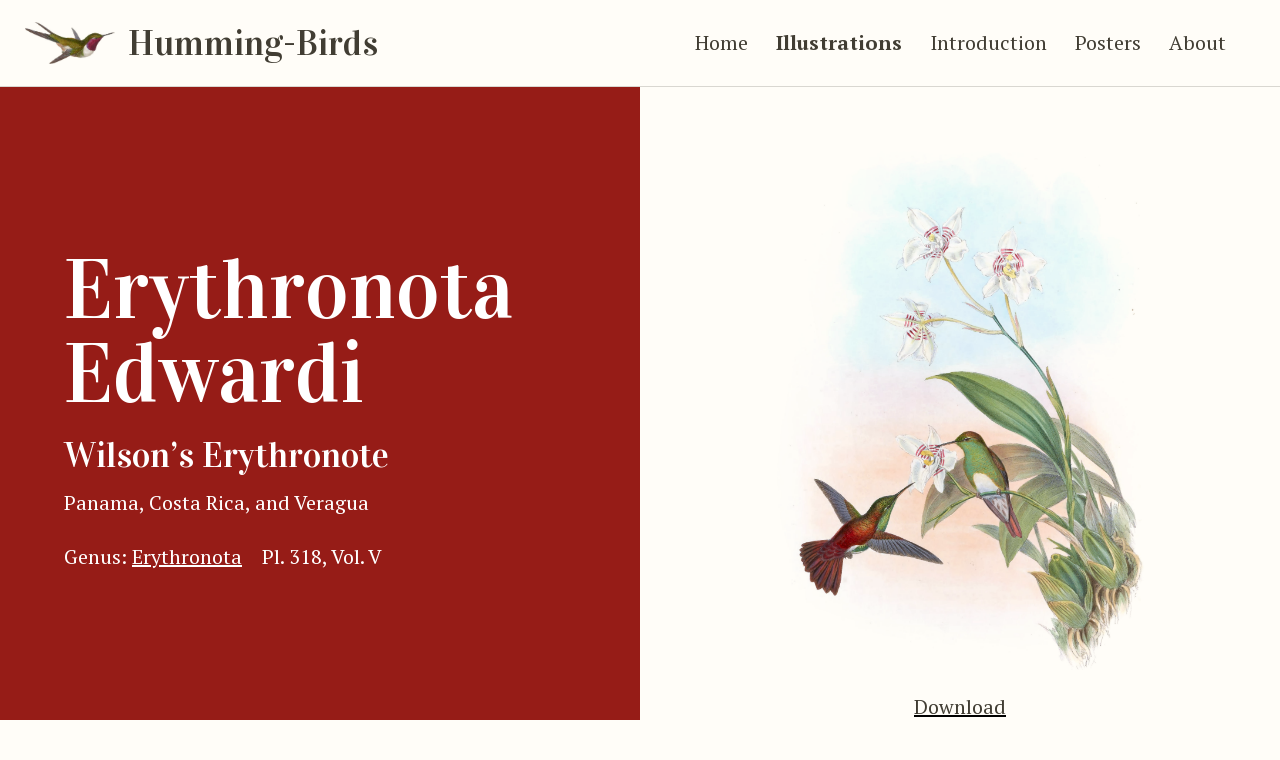

--- FILE ---
content_type: text/html
request_url: https://c82.net/hummingbirds/bird/erythronota-edwardi
body_size: 3084
content:

<!doctype html>
<html lang="en">
<head>
    <title>Erythronota Edwardi (Wilson&rsquo;s Erythronote) - A Monograph of the Trochilidæ, or Family of Humming-Birds</title>
    
    <!-- Meta info -->
    <meta http-equiv="Content-Type" content="text/html; charset=UTF-8" />
    <meta name="HandheldFriendly" content="true" />
	<meta name="viewport" content="initial-scale=1.0, user-scalable=yes, width=device-width" />
	<meta name="apple-mobile-web-app-title" content="Humming-Birds" />
	<meta name="description" content="The productions of the native country of the Erythronota Edwardi&mdash;one of the rarer species of the Trochilidee&mdash;are almost as unknown as those of New Guinea, or any other equally remote part &hellip;" />
    <meta property="og:title" content="Humming-Birds" />
    <meta property="og:description" content="The productions of the native country of the Erythronota Edwardi&mdash;one of the rarer species of the Trochilidee&mdash;are almost as unknown as those of New Guinea, or any other equally remote part &hellip;" />
    <meta property="og:image" content="https://www.c82.net/images/hummingbirds/social.jpg" />
    <meta name="twitter:card" content="summary_large_image" />
    <meta name="twitter:title" content="Humming-Birds" />
    <meta name="twitter:description" content="The productions of the native country of the Erythronota Edwardi&mdash;one of the rarer species of the Trochilidee&mdash;are almost as unknown as those of New Guinea, or any other equally remote part &hellip;" />
    <meta name="twitter:image" content="https://www.c82.net/images/hummingbirds/social.jpg" />
    
    <!-- Icons -->
    <link href="/images/hummingbirds/favicon.ico" rel="Shortcut Icon" type="image/x-icon" />
    <link href="/images/hummingbirds/apple-touch-icon.png" rel="apple-touch-icon" />
    
    <!-- Styles -->
	<link rel="preconnect" href="https://fonts.gstatic.com" />
    <link href="/styles/hummingbirds.css?t=893837532" rel="stylesheet" type="text/css" />
	
	<!-- Scripts -->
	<script src="https://code.jquery.com/jquery-3.7.0.min.js" integrity="sha256-2Pmvv0kuTBOenSvLm6bvfBSSHrUJ+3A7x6P5Ebd07/g=" crossorigin="anonymous"></script>
    <script id="MathJax-script" async src="//cdn.jsdelivr.net/npm/mathjax@3/es5/tex-mml-chtml.js"></script>
    <script src="/scripts/hummingbirds.js?t=1047533334"></script>
        
        <link href='https://cdn.jsdelivr.net/npm/@fancyapps/ui@4.0/dist/fancybox.css' rel='stylesheet' type='text/css' />
    <script src='https://cdn.jsdelivr.net/npm/@fancyapps/ui@4.0/dist/fancybox.umd.js'></script>
</head>
<body id="top">

<!-- Google Tag Manager -->
<noscript><iframe src="//www.googletagmanager.com/ns.html?id=GTM-T7XBZQ"
height="0" width="0" style="display:none;visibility:hidden"></iframe></noscript>
<script>(function(w,d,s,l,i){w[l]=w[l]||[];w[l].push({'gtm.start':
new Date().getTime(),event:'gtm.js'});var f=d.getElementsByTagName(s)[0],
j=d.createElement(s),dl=l!='dataLayer'?'&l='+l:'';j.async=true;j.src=
'//www.googletagmanager.com/gtm.js?id='+i+dl;f.parentNode.insertBefore(j,f);
})(window,document,'script','dataLayer','GTM-T7XBZQ');</script>
<!-- End Google Tag Manager -->

<header class="header">
    <a aria-label="Go to home" class="brand" href="/hummingbirds"><img alt="" aria-hidden="true" src="/images/hummingbirds/extracts/159-calliphlox-amethystina.jpg" /> Humming-Birds</a>
    <nav aria-label="Navigation" class="nav">
        <div aria-labelledby="menu-button" aria-expanded="false" class="menu" id="menu">
            <ul class="menu-pages">
                <li><a href="/hummingbirds">Home</a></li>
                <li class='current'><a href="/hummingbirds/illustrations">Illustrations</a></li>
                <li><a href="/hummingbirds/intro">Introduction</a></li>
                <li><a href="/hummingbirds/posters">Posters</a></li>
                <li><a href="/hummingbirds/about">About</a></li>
            </ul>
        </div>
        <a aria-controls="menu" aria-expanded="false" aria-label="Toggle menu" class="menu-button" href="#" id="menu-button" role="button"><i aria-hidden="true" class="far fa-bars"></i></a>
    </nav>
</header>

<section class='bird-cover'>
    <div class='bird-cover-title' style='background-color: #961c17;'>
        <h1>Erythronota Edwardi</h1>
        <p class='bird-cover-subtitle'>Wilson&rsquo;s Erythronote</p>
        <p>Panama, Costa Rica, and Veragua</p>
        <ul class='bird-cover-details'>
            <li>Genus: <a href='/hummingbirds/genus/erythronota'>Erythronota</a></em></li>
            <li>Pl. 318, Vol. V</li>
        </ul>
    </div>
    <div class='bird-cover-media'>
        <a class='bird-cover-thumb' data-fancybox='Plate' href='/images/hummingbirds/large/318-erythronota-edwardi.jpg'><img alt='' src='/images/hummingbirds/large/318-erythronota-edwardi.jpg' /></a>        <ul class='bird-cover-actions'>
            <li><a download='/images/hummingbirds/large/318-erythronota-edwardi.jpg' href='/images/hummingbirds/large/318-erythronota-edwardi.jpg' title='Download plate'>Download</a></li>
        </ul>
    </div>
</section>
<section>
    <div class='block block-narrow'>
        <p class="intro"><span class="scaps">The</span> productions of the native country of the <em>Erythronota Edwardi</em>&mdash;one of the rarer species of the Trochilidee&mdash;are almost as unknown as those of New Guinea, or any other equally remote part of the globe, which circumstance is very much to be regretted, for were the zoology of the Isthmus of Panama carefully investigated and made known, much of scientific interest would result therefrom.</p>
<p>In size this species equals, if it does not exceed, that of the Common Erythronote; but the whiteness of its belly and the much richer colouring of its back and tail render it remarkably distinct from that and every other species of the genus. I possess several specimens, some of which were procured by the late M. De Lattre, and others by M. Warszewicz.</p>
<p>The Wilson&rsquo;s Erythronote was named <em>Edwardi</em> by MM. De Lattre and Bourcier, in honour of Edward Wilson, Esq., of Tenby, a gentleman who formerly paid great attention to natural history, and particularly to ornithology.</p>
<p>The sexes of this species, like those of the other members of the group, are said to be similar in colour.</p>
<p>Crown of the head and back of the neck green, gradually blending with the deep purplish hue of the shoulders, back and tail-coverts; throat and breast glittering grass-green; flanks bronzy green; abdomen white; under tail-coverts brown, bordered with grey; wings purplish brown; tail rich bronzy purple; bill black, except the basal three-fourths of the under mandible, which are fleshy red.</p>
<p>The figures are of the natural size. The plant is the <em>Odontoglossum membranaceum</em>.</p>
        <h2>References</h2>
        <div class='refs'>
            <ul>
<li><em>Trochilus Edward</em>, De Latt. et Bourc. Rev. Zool. 1846, p. 308.</li>
<li><em>Polytmus Edwardsii</em>, Gray and Mitch. Gen. of Birds, vol. i. p. 109, <em>Polytmus</em>, sp. 77.</li>
<li><em>Amazilius Edward</em>, Bonap. Consp. Gen. Av., p. 78, <em>Amazilius</em>, sp. 13.</li>
<li><em>Thaumantias edward</em>, Bonap. Rev. et Mag. de Zool. 1854, p. 255.</li>
<li><em>Saucerottia Edwardsii</em>, Reichenb. Aufz. der Col., p. 8.</li>
</ul>
        </div>
<hr />
<h2>More hummingbirds in the genus Erythronota</h2>
<ul class='thumbs'>
    <li>
        <a href='/hummingbirds/bird/erythronota-antiqua'>
            <span class='thumbs-img'><img alt='' loading='lazy' src='/images/hummingbirds/extracts/316-erythronota-antiqua.jpg' /></span>            <span class='thumbs-title'>Erythonota antiqua</span>
            <span class='thumbs-subtitle'>Erythronote</span>
        </a>
    </li>    <li>
        <a href='/hummingbirds/bird/erythronota-feliciae'>
            <span class='thumbs-img'><img alt='' loading='lazy' src='/images/hummingbirds/extracts/317-erythronota-feliciae.jpg' /></span>            <span class='thumbs-title'>Erythronota Felici&aelig;</span>
            <span class='thumbs-subtitle'>Felicia&rsquo;s Erythronote</span>
        </a>
    </li>    <li>
        <a href='/hummingbirds/bird/erythronota-niveiventris'>
            <span class='thumbs-img'><img alt='' loading='lazy' src='/images/hummingbirds/extracts/319-erythronota-niveiventris.jpg' /></span>            <span class='thumbs-title'>Erythronota niveiventris</span>
            <span class='thumbs-subtitle'>White-breasted Erythronote</span>
        </a>
    </li>    <li>
        <a href='/hummingbirds/bird/erythonota-elegans'>
            <span class='thumbs-img'><img alt='' loading='lazy' src='/images/hummingbirds/extracts/320-erythonota-elegans.jpg' /></span>            <span class='thumbs-title'>Erythronota? elegans</span>
            <span class='thumbs-subtitle'>Elegant Erythonote</span>
        </a>
    </li></ul>
    </div>
</section>
<section class="section-divider">
    <div class="block block-feature">
        <div class="block-feature-media">
            <a href="/hummingbirds/posters"><img alt="Poster preview" src="/images/hummingbirds/poster-preview.png" /></a>
        </div>
        <div class="block-feature-content">
            <h2>Get a poster</h2>
            <p>Featuring all 422 illustrated species from John Gould&rsquo;s <cite>A Monograph of the Trochilid&aelig;, or Family of Humming-Birds</cite> arranged by color.</p>
            <p><a class="action" href="/hummingbirds/posters">Order</a></p>
        </div>
    </div>
</section>


<footer class="footer">
    <p>Site design and artwork &copy;2023 <a href="/">Nicholas Rougeux</a>. All rights reserved.</p>
    <p class="footer-secondary">Original and restored illustrations are public domain. <a href="/hummingbirds/about#licensing">Licensing</a>.</p>
</footer>



--- FILE ---
content_type: text/css
request_url: https://c82.net/styles/hummingbirds.css?t=893837532
body_size: 4637
content:
/*---------------------+
 | Site: Humming-Birds |
 +---------------------*/

/* Imports
==================================================*/
@import url('https://fonts.googleapis.com/css2?family=PT+Sans:ital,wght@0,400;0,700;1,400;1,700&family=PT+Serif:ital,wght@0,400;0,700;1,400;1,700&family=Vidaloka&display=swap');
@import url(/styles/reset.css);
@import url(/styles/fontawesome.css);


/* Basics
==================================================*/
:root {
    /* Colors */
    --bg: #fffdf8;
    --border-color: rgba(65, 61, 51, 0.2);
    --border: 1px solid var(--border-color);
    --contrast-main: #413d33;
    
    /* Font Families */
    --font-family-primary: "Vidaloka", serif;
    --font-family-secondary: "PT Serif", serif;
    --font-family-tertiary: "PT Sans", sans-serif;
    
    /* Font sizes */
    --font-xl: 4.209rem;
    --font-l: 1.777rem;
    --font-m: 1.333rem; /* Scale */
    --font-base: 20px;
    --font-s: 0.75rem;
    
    /* Grids */
    --gap: 2rem;
    --grid: repeat(12, 1fr);
    
    /* Shadows */
    --shadow: 0px 0.2px 0.3px rgba(0, 0, 0, 0.017),
        0px 0.5px 0.8px rgba(0, 0, 0, 0.024),
        0px 1px 1.5px rgba(0, 0, 0, 0.03),
        0px 1.8px 2.7px rgba(0, 0, 0, 0.036),
        0px 3.3px 5px rgba(0, 0, 0, 0.043),
        0px 8px 12px rgba(0, 0, 0, 0.06),
        0 -1px 0 rgba(0, 0, 0, 0.05)
    ;
    --shadow-hover: 0px 0.7px 1.4px rgba(0, 0, 0, 0.031),
        0px 1.7px 3.3px rgba(0, 0, 0, 0.044),
        0px 3.3px 6.1px rgba(0, 0, 0, 0.055),
        0px 5.8px 10.9px rgba(0, 0, 0, 0.066),
        0px 10.9px 20.5px rgba(0, 0, 0, 0.079),
        0px 26px 49px rgba(0, 0, 0, 0.11)
    ;
}

a {
    color: var(--contrast-main);
    text-decoration: underline;
    text-decoration-color: #000;
    transition: all 0.1s ease-in-out;
}

a:hover { text-decoration-color: transparent; }

body {
    background-color: var(--bg);
    background-image: url(/images/hummingbirds/mountains.png);
    background-position: 50% 100%;
    background-repeat: no-repeat;
    background-size: contain;
    color: var(--contrast-main);
    font-family: var(--font-family-secondary);
    line-height: 1.7;
    position: relative;
}

blockquote { border-inline-start: var(--border); padding-inline-start: 2rem; }
blockquote, p, ol, ul { margin-block-end: 1rem; }
blockquote p:last-child { margin: 0; }
cite, em { font-style: italic; }
figure { margin: 3vw 0; }
figure img { display: block; inline-size: 100%; margin: 0 auto 1rem; mix-blend-mode: multiply; }
figcaption { font-family: var(--font-family-tertiary); font-size: var(--font-s); text-align: center; }
h1 { font-family: var(--font-family-primary); font-size: var(--font-xl); line-height: 1; margin-block-end: 0.5em; }
h1 em { font-size: var(--font-l); font-style: normal; font-weight: normal; margin-inline-start: 1rem; }
h2 { font-family: var(--font-family-primary); font-size: var(--font-l); line-height: 1.2; margin-block-end: 0.5rem; }
h3 { font-family: var(--font-family-primary); font-size: var(--font-m); margin-block-end: 0.5rem; }
html { font-size: var(--font-base); }
hr { background: var(--border-color); border: 0; clear: both; color: var(--border-color); height: 1px; margin: 2rem 0; }
img { max-inline-size: 100%; }
li { margin-block-end: 0.5em; }
ul { list-style-type: disc; margin-inline-start: 2rem; }
section { padding: 5vw 2rem; }
strong { font-weight: bold; }
sup { font-size: 0.8em; vertical-align: super; }


/* Content
==================================================*/
/* Actions */
.action {
    background: var(--contrast-main);
    border-radius: 10rem;
    color: #fff;
    display: inline-block;
    font-family: var(--font-family-tertiary);
    font-weight: bold;
    padding: 0.4em 2em;
    text-decoration: none;
    transition: all 0.1s ease-in-out;
}

.action:hover { opacity: 0.7; }

/* Banners */
.banner { margin: 0; }
.banner img { display: block; inline-size: 100%; }
.banner figcaption { padding: 1em; text-align: end; }
.banner + section { padding-block-start: 2rem; }

/* Bird cover */
.bird-cover { block-size: 90vh; border-block-end: var(--border); display: flex; padding: 0; }

    /* Actions */
    .bird-cover-actions { display: flex; justify-content: center; list-style: none; margin: 0; }
    .bird-cover-actions li { margin: 0 1rem; }
    
    /* Media */
    .bird-cover-media img {
        block-size: 100%;
        inline-size: 100%;
        margin-block-end: 1rem;
        mix-blend-mode: multiply;
        object-fit: contain;
    }
    
    .bird-cover-media {
        display: flex;
        flex-direction: column;
        inline-size: 50%;
        padding: 5vw;
    }
    
    .bird-cover-none {
        align-items: center;
        block-size: 100%;
        display: flex;
        flex: 1 1 auto;
        flex-direction: column;
        font-style: italic;
        inline-size: 100%;
        justify-content: center;
        margin-block-end: 1rem;
    }
    
    .bird-cover-none img { block-size: 200px; display: block; }
    
    .bird-cover-thumb {
        block-size: 100%;
        cursor: zoom-in;
        display: block;
        flex: 1 1 auto;
        inline-size: 100%;
        margin-block-end: 1rem;
    }
    
    /* Title */
    .bird-cover-details { display: flex; list-style: none; }
    .bird-cover-details li { margin-inline-end: 1rem; }
    .bird-cover-details, .bird-cover-subfamily { margin: 0; }
    
    .bird-cover-subtitle {
        font-family: var(--font-family-primary);
        font-size: var(--font-l);
        margin: 0;
    }
    
    .bird-cover-title {
        color: #fff;
        display: flex;
        flex-direction: column;
        inline-size: 50%;
        justify-content: center;
        padding: 5vw;
    }
    
    .bird-cover-details a { color: #fff; text-decoration-color: #fff; }
    .bird-cover-detials a:hover { text-decoration-color: transparent; }
    .bird-cover-title h1 { margin: 0.5rem 0; }

/* Blocks */
.block { column-gap: var(--gap); display: grid; grid-template-columns: var(--grid); }
.block-aside a { display: block; }
.block-aside a:hover img { transform: translate(0, -10%) scale(1.2); }
.block-aside img { mix-blend-mode: multiply; transition: all 0.2s ease-in-out; }
.block-feature { align-items: center; }
.block-feature img { display: block; }
.block-feature-content { grid-column: 7 / span 4; }
.block-feature-media { grid-column: 2 / span 4; }
.block-feature-reversed .block-feature-content { grid-column-start: 2; grid-row: 1; }
.block-feature-reversed .block-feature-media { grid-column-start: 7; grid-row: 1; }
.block-narrow { position: relative; }
.block-narrow > * { grid-column: 3 / -3; }
.block-narrow .block-aside { grid-column: -3 / -1; grid-row-end: span 3; }
.block-narrow .block-head { grid-column: 2 / -1; margin-block-end: 2rem; }
.block-wide > * { grid-column: 2 / -2; }

/* Browse nav */
.browse-nav { display: flex; list-style: none; margin: 0 0 2rem; }
.browse-nav li { margin-inline-end: 1rem; }
.browse-nav li.current { font-weight: bold; }
.browse-nav li.current a { text-decoration: none; }

/* Fancybox */
.fancybox__backdrop { background: var(--bg) !important; opacity: 1 !important; }
.fancybox__carousel, .fancybox__carousel * { mix-blend-mode: multiply; }

/* Footer */
.footer {
    align-items: center;
    border-block-start: var(--border);
    display: flex;
    justify-content: space-between;
    padding: 1rem 2rem;
    position: relative;
}

.footer p { margin: 0; }

/* Genera */
.genera {
    display: grid;
    font-size: var(--font-l);
    gap: var(--gap);
    grid-template-columns: repeat(12, 1fr);
    list-style: none;
    margin: 0;
    padding: 2rem;
}

.genera a {
    background: #fff;
    block-size: 100%;
    border-radius: 1rem;
    font-family: var(--font-family-primary);
    box-shadow: var(--shadow);
    display: block;
    line-height: 1;
    padding: 1.5rem;
    text-decoration: none;
}

.genera a:hover { box-shadow: var(--shadow-hover); }
.genera img { display: block; margin-block-end: 0.5rem; inline-size: 100%; }
.genera li { margin: 0; }

    /* Sizes */
    .genus-t { grid-column-end: span 2; grid-row-end: span 2; }
    .genus-s { grid-column-end: span 3; grid-row-end: span 3; }
    .genus-m { grid-column-end: span 4; grid-row-end: span 4; }
    .genus-l { grid-column-end: span 5; grid-row-end: span 5; }
        

/* Header */
.header {
    align-items: center;
    border-block-end: var(--border);
    display: flex;
    justify-content: space-between;
    padding: 1rem 2rem;
}
    
    /* Brand */
    .brand {
        align-items: center;
        display: flex;
        font-family: var(--font-family-primary);
        font-size: var(--font-l);
        line-height: 1;
        text-decoration: none;
        transition: all 0.1s ease-in-out;
        
    }
    
    .brand:hover img { transform: scale(1.8); }
    .brand:hover { color: rgba(0, 0, 0, 0.4); }
    
    .brand img {
        block-size: 2.3rem;
        display: block;
        margin-inline-end: 0.8em;
        max-inline-size: 3rem;
        mix-blend-mode: multiply;
        object-fit: contain;
        transform: scale(1.5);
        transition: all 0.1s ease-in-out;
    }
    
    /* Menu */
    .menu a { border-radius: 0.3em; display: inline-block; padding: 0.3em 0.7em; text-decoration-color: transparent; }
    .menu a:hover { background: rgba(0, 0, 0, 0.1); }
    .menu li.current { font-weight: bold; }
    .menu li { margin: 0; }
    .menu-button { display: none; line-height: 1; }
    .menu-pages { display: flex; list-style: none; margin: 0; }

/* Home */
.home .brand { display: none; }

.home .header {
    border: 0;
    inline-size: 100%;
    inset-block-start: 0;
    inset-inline-start: 0;
    justify-content: flex-end;
    position: absolute;
    z-index: 1;
}

.home-bg {
    block-size: 75vh;
    inline-size: 100%;
    inset-block-start: 0;
    inset-inline-start: 0;
    -webkit-mask-image: linear-gradient(rgba(0, 0, 0, 1) 50%, transparent 100%);
    mask-image: linear-gradient(rgba(0, 0, 0, 1) 50%, transparent 100%);
    mix-blend-mode: multiply;
    position: absolute;
}

.home-bg img { block-size: 100%; display: block; inline-size: 100%; object-fit: cover; }

/* Intro */
.intro { font-size: var(--font-m); line-height: 1.4; }

/* Intro nav */
.intro-nav { align-items: center; display: flex; justify-content: center; }
.intro-nav a { background: #fff; border-radius: 1rem; box-shadow: var(--shadow); display: block; text-decoration: none; padding: 2rem 0; }
.intro-nav a:hover i { transform: scale(1.3); }
.intro-nav i { display: block; font-size: 4rem; margin-block-end: 0.5rem; transition: all 0.1s ease-in-out; }
.intro-nav li { flex: 0 0 auto; inline-size: calc(25% - 2rem); margin: 0 1rem 3rem; text-align: center; } 
.intro-nav ul { display: flex; flex-wrap: wrap; inline-size: 100%; justify-content: center; list-style: none; margin: 0; }

/* Locked */
.locked { overflow: hidden; }

/* Overview */
.murmuration { display: block; inline-size: 95%; margin: 0 auto; mix-blend-mode: multiply; }
.overview { position: relative; }
.overview figure { margin: 1rem 0 0; }
.overview-container { padding-block-start: 0; }

    /* Sections */
    .overview-section-list {
        block-size: 100%;
        inline-size: 100%;
        inset-block-start: 0;
        inset-inline-start: 0;
        position: absolute;
    }
    
    .overview-section { align-items: center; display: grid; gap: var(--gap); grid-template-columns: var(--grid); }
    .overview-section img { mix-blend-mode: multiply; }
    
        /* Individual */
        .overview-title { block-size: 27.081%; }
        .overview-title .overview-content { grid-column: 1 / span 5; }
        .overview-illustrations { block-size: 23.097%; }
        .overview-illustrations .overview-content { grid-column: 7 / span 5; }
        .overview-intro { block-size: 22.802%; }
        .overview-intro .overview-content { grid-column: 2 / span 5; }
        .overview-about { block-size: 26.996%; }
        .overview-about .overview-content { grid-column: 7 / span 5; }
        
        
        .overview-about .overview-content,
        .overview-illustrations .overview-content,
        .overview-intro .overview-content {
            backdrop-filter: blur(5px);
            background: rgba(255, 255, 255, 0.95);
            border-radius: 2rem;
            box-shadow:
                0px 1.1px 1.9px -9px rgba(0, 0, 0, 0.042),
                0px 2.5px 4.5px -9px rgba(0, 0, 0, 0.061),
                0px 4.8px 8.5px -9px rgba(0, 0, 0, 0.075),
                0px 8.5px 15.2px -9px rgba(0, 0, 0, 0.089),
                0px 15.9px 28.4px -9px rgba(0, 0, 0, 0.108),
                0px 38px 68px -9px rgba(0, 0, 0, 0.15),
                0 -1px 0 rgba(0, 0, 0, 0.05)
            ;
            padding: 2.5rem;
        }
        
    
    /* Title */
    .overview .subtitle {
        display: block;
        font-family: var(--font-family-secondary);
        font-size: var(--font-m);
        line-height: 1.2;
        margin-block-end: 0.5em;
    }

/* Posters */
.poster {
    box-shadow: 0 2px 20px rgba(0, 0, 0, 0.3);
    display: block;
    margin: 3rem 0;
    position: relative;
}

.poster:after {
    box-shadow: 0 2px 4px rgba(0, 0, 0, 0.1) inset;
    content: '';
    height: 100%;
    left: 0;
    position: absolute;
    top: 0;
    width: 100%;
}

.poster img { display: block; inline-size: 100%; mix-blend-mode: normal; }
.poster-light { border: 1rem solid var(--contrast-main); }
.poster-dark { border: 1rem solid #fff; }
.poster-list { display: flex; list-style: none; justify-content: space-between; margin-inline-start: 0; }
.poster-list li { flex: 0 0 auto; inline-size: 45%; }

/* References */
.refs { font-family: var(--font-family-tertiary); font-size: var(--font-s); line-height: 1.5; margin-block-end: 2rem; }
.refs li { margin-block-end: 0.3em; }
.refs ul { list-style-type: none; margin: 0; padding-inline-start: 1rem; text-indent: -1rem; }

/* Sections */
.section-divider { border-block-start: var(--border); }

/* Small caps */
.scaps { font-variant: small-caps; }

/* Species */
.species { list-style: none; margin: 0; }
.species > li { display: flex; }
.species .refs { margin-block-end: 0; }
.species-description { flex: 1 1 auto; padding-inline-start: 1rem; }
.species-habitat { margin: 0; }
.species-habitat + .refs { margin-block-start: 0.5rem; }
.species-name { margin: 0; }
.species-num { flex: 0 0 auto; inline-size: 2.5rem; text-align: end; }

.species-thumb {
    align-items: center;
    background: #fff;
    border-radius: 1rem;
    box-shadow: var(--shadow);
    display: flex;
    padding: 1rem;
    margin: 1rem 0;
    text-decoration: none;
}

.species-thumb img {
    block-size: 150px;
    inline-size: 150px;
    mix-blend-mode: multiply;
    object-fit: contain;
    transform: scale(1.5);
    transition: all 0.2s ease-in-out;
}

.species-thumb:hover { box-shadow: var(--shadow-hover); }
.species-thumb:hover img { transform: scale(1.8); }
.species-thumb-name-formal { display: block; font-weight: bold; }
.species-thumb-name-plain { display: block; }
.species-thumb-plate { display: block; font-family: var(--font-family-tertiary); font-size: var(--font-s); }
.species-thumb-title { margin-inline-start: 2rem; }

/* Thumbs */
.thumbs {
    display: grid;
    gap: var(--gap);
    grid-template-columns: repeat(auto-fill, minmax(200px, 1fr));
    line-height: 1.4;
    list-style: none;
    margin: 1rem 0;
    text-align: center;
}

.thumbs a { display: block; text-decoration: none; }
.thumbs a:hover .thumbs-img { background: none; box-shadow: none; }
.thumbs a:hover img { transform: translate(-50%, -55%) scale(1.4); }

.thumbs img {
    block-size: 10rem;
    display: block;
    inline-size: 100%;
    inset-block-start: 50%;
    inset-inline-start: 50%;
    mix-blend-mode: multiply;
    object-fit: contain;
    object-position: 50% 50%;
    padding: 0.5rem;
    position: absolute;
    transform: translate(-50%, -50%) scale(1.2);
    transition: all 0.2s ease-in-out;
}

.thumbs-img {
    background: #fff;
    border-radius: 100%;
    box-shadow: var(--shadow);
    display: block;
    margin-block-end: 0.5rem;
    transition: all 0.2s ease-in-out;
    padding-block-start: 100%;
    position: relative;
}

.thumbs .placeholder img { transform: translate(-50%, -50%) scale(0.4); }
.thumbs .placeholder a:hover img { transform: translate(-50%, -55%) scale(0.6); }
.thumbs-subtitle, .thumbs-volume { display: block; font-family: var(--font-family-tertiary); font-size: var(--font-s); }
.thumbs-volume { font-style: italic; }

/* Timeline */
.timeline {
    height: 3rem;
    font-family: var(--font-family-tertiary);
    font-size: var(--font-s);
    margin-block-end: 2rem;
    position: relative;
}

    /* Ticks */
    .timeline-tick-decade, .timeline-tick-year { border-inline-start: 1px solid #000; position: relative; }
    .timeline-tick-decade { border-inline-start-width: 2px; }
    .timeline-tick-year { opacity: 0.2; }
    
    .timeline-tick-label {
        inset-block-end: 0;
        inset-inline-start: 50%;
        position: absolute;
        transform: translate(-50%, 110%);
    }
    
    .timeline-ticks {
        block-size: 100%;
        inset-block-end: 0;
        inset-inline-start: 0;
        inline-size: 100%;
        position: absolute;
    }
    
    .timeline-ticks { display: flex; justify-content: space-between; }
    
    /* Volumes */
    .timeline-pubs {
        block-size: 100%;
        border-block-start: 0;
        border-inline-start: 0;
        display: grid;
        gap: 1px;
        grid-template-columns: repeat(38, 1fr);
        inline-size: 100%;
        list-style: none;
        margin: 0;
        position: absolute;
    }
    
    .timeline-volume { grid-row: 1; justify-content: flex-end; margin: 0; text-align: center; }
    
    .timeline-volume-bar {
        background: var(--contrast-main);
        block-size: 1rem;
        border-radius: 10rem;
        display: block;
        opacity: 0.9;
        text-indent: -1000rem;
    }
    
    .timeline-volume-label { display: block; font-weight: normal; }
    #timeline-vol-1 { grid-column: 1 / span 3; }
    #timeline-vol-1 .timeline-volume-bar { background: #B30917; }
    #timeline-vol-2 { grid-column: 4 / span 2; }
    #timeline-vol-2 .timeline-volume-bar { background: #C66135; }
    #timeline-vol-3 { grid-column: 6 / span 3; }
    #timeline-vol-3 .timeline-volume-bar { background: #988428; }
    #timeline-vol-4 { grid-column: 9 / span 3; }
    #timeline-vol-4 .timeline-volume-bar { background: #4F5F1B; }
    #timeline-vol-5 { grid-column: 12 / span 2; }
    #timeline-vol-5 .timeline-volume-bar { background: #2870D4; }
    #timeline-vol-s { grid-column: 32 / span 7; }
    #timeline-vol-s .timeline-volume-bar { background: #92719A; }


/* Widths
==================================================*/
@media screen and (min-width: 2000px) {
    .block-narrow > * { grid-column: 5 / -5; }
    .block-narrow .block-aside { grid-column: -5 / span 2; }
    .block-narrow .block-head { grid-column: 2 / span 2; }
}

@media screen and (max-width: 1300px) {
    /* Genera */
    .genera { font-size: var(--font-m); }
    .genera a { padding: 1rem; }
}

@media screen and (max-width: 1100px) {
    /* Basics */
    :root {
        --font-xl: 3.052rem;
        --font-l: 1.953rem;
        --font-m: 1.25rem; /* Scale */
        --font-base: 16px;
        --font-s: 0.8rem;
    }
    
    /* Content */
        /* Bird cover */
        .bird-cover { block-size: auto; display: block; }
        .bird-cover-details { display: block; }
        .bird-cover-details li { margin: 0; }
        .bird-cover-media, .bird-cover-title { display: block; inline-size: 100%; }
        
        /* Blocks */
        .block-narrow, .block-wide { display: block; }
        .block-narrow .block-aside { float: inline-end; inline-size: 30%; margin: 0 0 1rem 1rem; position: static; }
        
        /* Footer */
        .footer { display: block; font-size: var(--font-s); text-align: center; }
        
        /* Header */
        .brand { font-size: var(--font-m); padding: 0.7em 0.8em; }
        .header { padding: 0; }
        
        .menu {
            background: var(--bg);
            box-shadow: 0 0 10px rgba(0, 0, 0, 0.3);
            display: none;
            inline-size: 100%;
            inset-block-start: 2.7rem;
            inset-inline-start: 0;
            margin: 0;
            padding: 0;
            overflow-y: auto;
            position: absolute;
        }
        
        .menu a {
            border-block-end: 1px solid rgba(255, 255, 255, 0.2);
            display: block;
            padding: 0.5rem 2rem;
        }
        
        .menu li { margin: 0; }
        .menu.open { display: block; z-index: 100; }
        .menu-button { font-size: var(--font-m); padding: 0.7em 0.8em; }
        .menu-button, .menu-pages { display: block; }
}

@media screen and (max-width: 700px) {
    /* Basics */
    section { padding-inline-end: 1rem; padding-inline-start: 1rem; }
    
    /* Content */
        /* Blocks */
        .block-feature { display: block; }
        .block-feature-media { margin-block-end: 1rem; }
        .block-narrow .block-aside { margin: 0 0 1rem 1rem; }
        
        /* Genera */
        .genera { gap: 1rem; grid-template-columns: repeat(2, 1fr); }
        .genera li { grid-column: auto / auto !important; grid-row: auto / auto !important; }
        
        /* Intro nav */
        .intro-nav { block-size: auto; display: block; }
        .intro-nav i { font-size: 2.5rem; }
        .intro-nav li { inline-size: calc(50% - 2rem); margin: 0 0.5rem 0.5rem; }
        
        /* Murmuration */
        .murmuration {
            block-size: 100%;
            inline-size: 100%;
            inset-block-start: 0;
            inset-inline-start: 0;
            -webkit-mask-image: linear-gradient(to bottom,
                rgba(0,0,0,1) 0%,
                rgba(0,0,0,0.03) 6%,
                rgba(0,0,0,0.03) 18%,
                rgba(0,0,0,1) 25%,
                rgba(0,0,0,0.03) 31%,
                rgba(0,0,0,0.03) 44%,
                rgba(0,0,0,1) 50%,
                rgba(0,0,0,0.03) 56%,
                rgba(0,0,0,0.03) 69%,
                rgba(0,0,0,1) 75%,
                rgba(0,0,0,0.03) 82%,
                rgba(0,0,0,0.03) 94%,
                rgba(0,0,0,1) 100%
            );
            mask-image: linear-gradient(to bottom,
                rgba(0,0,0,1) 0%,
                rgba(0,0,0,0.03) 6%,
                rgba(0,0,0,0.03) 18%,
                rgba(0,0,0,1) 25%,
                rgba(0,0,0,0.03) 31%,
                rgba(0,0,0,0.03) 44%,
                rgba(0,0,0,1) 50%,
                rgba(0,0,0,0.03) 56%,
                rgba(0,0,0,0.03) 69%,
                rgba(0,0,0,1) 75%,
                rgba(0,0,0,0.03) 82%,
                rgba(0,0,0,0.03) 94%,
                rgba(0,0,0,1) 100%
            );
            object-fit: cover;
            position: absolute;
        }
        
        .overview-container { padding: 0; }
        .overview-content { text-align: center; }
        
        .overview-section {
            align-items: center;
            block-size: 90vh;
            display: flex;
            justify-content: center;
            padding: 0 1rem;
        }
        
        .overview-section-list { position: relative; }
        
        /* Posters */
        .poster-list { display: block; }
        .poster-list li { inline-size: auto; }
        
        /* Species */
        .species > li { display: block; }
        .species-description { padding: 0; }
        
        .species-num {
            float: inline-start;
            font-weight: bold;
            inline-size: auto;
            margin-inline-end: 0.5em;
            text-align: start;
        }
        
        .species-thumb img { block-size: 70px; inline-size: 70px; }
        
        /* Thumbs */
        .thumbs { grid-template-columns: repeat(auto-fill, minmax(100px, 1fr)); }
        .thumbs img { border-radius: 1.5rem; }
        
        /* Timeline */
        .timeline { block-size: 90vh; inline-size: 80%; margin: 2rem auto; }
        
            /* Ticks */
            .timeline-ticks { flex-direction: column; padding-inline-start: 3rem; }
            .timeline-tick-decade, .timeline-tick-year { border-block-start: 1px solid #000; border-inline-start: 0; }
            .timeline-tick-decade { border-block-start-width: 2px; }
            
            .timeline-tick-label {
                flex: 1 1 auto;
                inset-block-end: 50%;
                inset-inline-start: -3rem;
                margin-block-start: 1rem;
                transform: translate(0, 40%);
            }
            
            /* Volumes */
            .timeline-pubs { grid-template-columns: 1fr; grid-template-rows: repeat(38, 1fr); padding-inline-start: 40%; }
            .timeline-volume { align-items: center; display: flex; flex-direction: row-reverse; grid-column: 1 !important; }
            .timeline-volume-bar { block-size: 100%; flex: 0 0 auto; inline-size: 1rem; }
            .timeline-volume-label { margin-inline-start: 0.5rem; }
            #timeline-vol-1 { grid-row: 1 / span 3; }
            #timeline-vol-2 { grid-row: 4 / span 2; }
            #timeline-vol-3 { grid-row: 6 / span 3; }
            #timeline-vol-4 { grid-row: 9 / span 3; }
            #timeline-vol-5 { grid-row: 12 / span 2; }
            #timeline-vol-s { grid-row: 32 / span 7; }
}

--- FILE ---
content_type: application/javascript
request_url: https://c82.net/scripts/hummingbirds.js?t=1047533334
body_size: -65
content:
$(function(){
    // Escape key
    $(document).keyup(function(e) {
         if (e.key === "Escape") {
            $("body").removeClass("locked");
            $("#menu").removeClass("open");
            $("#menu, #menu-button").attr("aria-expanded", "false");
        }
    });
    
    // Menu
    $("#menu-button").on("click touch", function(){
        $("#menu").toggleClass("open");
        $("body").toggleClass("locked");
        
        if ($(this).attr("aria-expanded") == "false") {
            $(this).attr("aria-expanded", "true");
            $("#menu").attr("aria-expanded", "true");
        } else {
            $(this).attr("aria-expanded", "false");
            $("#menu").attr("aria-expanded", "false");
        }
        
        return false;
    });
});